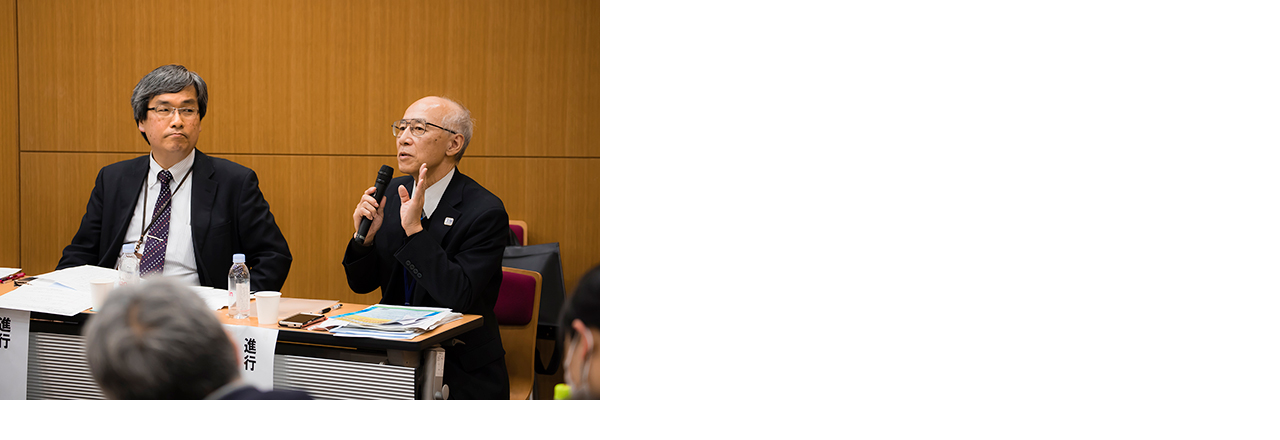

--- FILE ---
content_type: text/html
request_url: https://www.nposfss.com/assets_c/2019/02/forum16_07-1523.html
body_size: 231
content:
<!DOCTYPE html PUBLIC "-//W3C//DTD XHTML 1.0 Transitional//EN" "http://www.w3.org/TR/xhtml1/DTD/xhtml1-transitional.dtd">
<html xmlns="http://www.w3.org/1999/xhtml" id="sixapart-standard">
<head><title>http://www.nposfss.com/forum16_07.jpg</title></head>
<body id="uploaded-image-popup" class="popup" style="margin: 0;padding: 0;">
    <img src="http://www.nposfss.com/forum16_07.jpg" width="600" height="400" alt="http://www.nposfss.com/forum16_07.jpg" style="margin: 0;padding: 0;border: 0;" />
</body>
</html>
